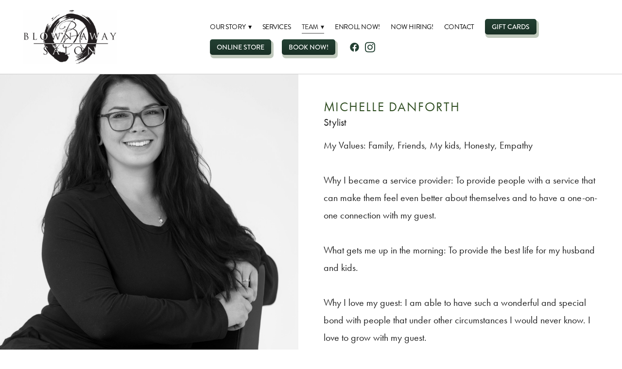

--- FILE ---
content_type: text/css; charset=utf-8
request_url: https://blownawaysalonva.com/css/page?styleIds=ZmRkYmMwZDgxM2VlNDYyZTk2NTAzNzU5MjE3OWRiMzMsYjEwM2ZkYzA3YjNjNDU0OWEzZjI0OGRhZmVlODA1YjEsSHgxNDRzTGh6aVU1djVVYixYR1lqQjhFUDNGYU5kY1RoLHJWMnFqOU5GOHdSY25xVU8=
body_size: 668
content:
div.blockWrap_XGYjB8EP3FaNdcTh{padding-top:20px;padding-bottom:20px;}.hasSecondaryContent .primaryAndSecondaryContainer div.blockWrap_XGYjB8EP3FaNdcTh,.fullBleed .noSecondaryContent .primaryAndSecondaryContent div.blockWrap_XGYjB8EP3FaNdcTh .blockContent.blockContentBleed{padding-left:20px;padding-right:20px}.blockWrap_XGYjB8EP3FaNdcTh .ctaContainer{max-width:none}.blockWrap_XGYjB8EP3FaNdcTh .blockInnerContent{text-align:center;}.blockWrap_Hx144sLhziU5v5Ub .ctaContainer{max-width:none}.blockWrap_Hx144sLhziU5v5Ub .blockInnerContent{font-size:20px;}.blockWrap_Hx144sLhziU5v5Ub .contentTitle{font-size:27px;}.blockWrap_Hx144sLhziU5v5Ub .primaryMeta{font-size:21px;}div.blockWrap_rV2qj9NF8wRcnqUO{padding-top:0;padding-bottom:40px;border-color:#fff;}.hasSecondaryContent .primaryAndSecondaryContainer div.blockWrap_rV2qj9NF8wRcnqUO,.fullBleed .noSecondaryContent .primaryAndSecondaryContent div.blockWrap_rV2qj9NF8wRcnqUO .blockContent.blockContentBleed{padding-left:0;padding-right:0}.blockWrap_rV2qj9NF8wRcnqUO .ctaContainer{max-width:none}.blockWrap_b103fdc07b3c4549a3f248dafee805b1 .ctaContainer{max-width:none}.blockWrap_Hx144sLhziU5v5Ub .imgEffect-overlay,.blockWrap_Hx144sLhziU5v5Ub .imgEffect:hover .imgEffect-overlay{background-color:transparent}html.page_b103fdc07b3c4549a3f248dafee805b1{background-color:#fff;background-image:url("https://static.spacecrafted.com/e8a0d5a0e18a4578a0e7d6342141b21c/i/ace44651d03146f584beff485d9a778d/1/5feFb8zhrk/hayley-maxwell-zib13T_iJEU-unsplash.jpg");}.page_b103fdc07b3c4549a3f248dafee805b1:before,.page_b103fdc07b3c4549a3f248dafee805b1 > body > .plxBg-img:before,.page_b103fdc07b3c4549a3f248dafee805b1 > .plxBg-img:before{content:'' !important;display:block !important;position:absolute;top:0;bottom:0;left:0;right:0;background:#000;opacity:0}.page_b103fdc07b3c4549a3f248dafee805b1.plxBg:before{content:none !important}.page_b103fdc07b3c4549a3f248dafee805b1,.page_b103fdc07b3c4549a3f248dafee805b1 body{position:relative}.page_b103fdc07b3c4549a3f248dafee805b1_items .primaryAndSecondaryContainer{padding-top:0}.page_b103fdc07b3c4549a3f248dafee805b1 .primaryAndSecondaryContainer{padding-top:.5em}

--- FILE ---
content_type: text/css; charset=utf-8
request_url: https://blownawaysalonva.com/css/custom
body_size: 168
content:
.tablet,

.mobile {

   height: 100%;

   overflow: hidden;

}

.tablet body,

.mobile body {

   height: 100%;

   overflow-x: hidden;

   overflow-y: scroll;

   -webkit-overflow-scrolling: touch;

}

--- FILE ---
content_type: application/javascript; charset=utf-8
request_url: https://blownawaysalonva.com/js/body
body_size: 27
content:
$('.scCredit').html('Designed by Summit Salon Business Center');